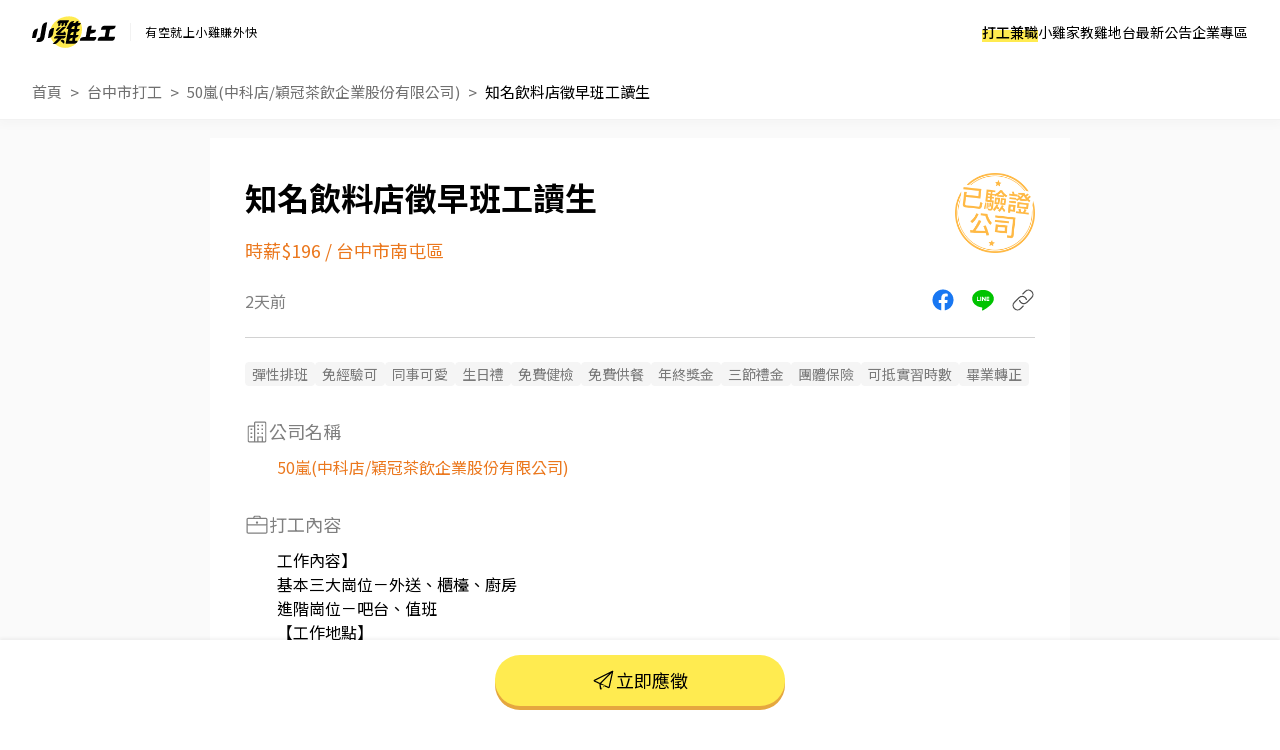

--- FILE ---
content_type: text/html; charset=UTF-8
request_url: https://www.chickpt.com.tw/job-QJlmXj26L5XZ
body_size: 18001
content:
<!DOCTYPE html>
<html lang="zh-Hant-TW">
    <head>
        <title>知名飲料店徵早班工讀生 - 50嵐(中科店/穎冠茶飲企業股份有限公司) - 台中市打工職缺 | 小雞上工</title>
        <meta name="author" content="數字科技股份有限公司" />
        <meta name="copyright" content="數字科技股份有限公司" />
        <meta name="keywords" content="知名飲料店徵早班工讀生、50嵐(中科店/穎冠茶飲企業股份有限公司)、台中市打工、門市打工" />
        <meta name="description" content="工作內容】基本三大崗位－外送、櫃檯、廚房進階崗位－吧台、值班【工作地點】50嵐 大墩二店【工作時間】排班制，基本時數4～8小時上班時間面議，可配合課表排班【徵求條件】持有機車駕照【加分條件】寒暑假、假日可配合排班者佳願意認真、努力學習請認真評估考慮後再應徵唷【薪資待遇】【公司福利】勞、健保、勞退、三節獎金、生日禮金、油資津貼、打烊津貼、特休代金公開透明的升遷制度、完整的教育訓練員工旅遊、公司尾牙、抽獎、店聚等各種福利！ - 50嵐(中科店/穎冠茶飲企業股份有限公司) | 到小雞上工看更多台中市打工" />
        <meta name="viewport" content="width=device-width, initial-scale=1" />
        <meta name="apple-mobile-web-app-capable" content="yes" />
        <meta name="apple-mobile-web-app-status-bar-style" content="black" />
        <meta name="format-detection" content="telephone=no" />
        <meta property="og:type" content="website" />
        <meta property="og:title" content="知名飲料店徵早班工讀生 - 50嵐(中科店/穎冠茶飲企業股份有限公司) - 台中市打工職缺 | 小雞上工" />
        <meta property="og:description" content="工作內容】基本三大崗位－外送、櫃檯、廚房進階崗位－吧台、值班【工作地點】50嵐 大墩二店【工作時間】排班制，基本時數4～8小時上班時間面議，可配合課表排班【徵求條件】持有機車駕照【加分條件】寒暑假、假日可配合排班者佳願意認真、努力學習請認真評估考慮後再應徵唷【薪資待遇】【公司福利】勞、健保、勞退、三節獎金、生日禮金、油資津貼、打烊津貼、特休代金公開透明的升遷制度、完整的教育訓練員工旅遊、公司尾牙、抽獎、店聚等各種福利！ - 50嵐(中科店/穎冠茶飲企業股份有限公司) | 到小雞上工看更多台中市打工"/>
        <meta property="og:image" content="https://www.chickpt.com.tw/img/news/2025_chickpt_og.png?v=20250714" />
        <meta property="og:url" content="https://www.chickpt.com.tw/job-QJlmXj26L5XZ" />
        <meta http-equiv="Content-Type" content="text/html; charset=UTF-8" />
        <meta http-equiv="content-language" content="zh-tw" />
        <meta http-equiv="expires" content="-1" />
        <meta http-equiv="X-UA-Compatible" content="IE=edge,chrome=1" />
        <meta http-equiv="last-modified" content="Sat, 17 Jan 2026 18:20:44 GMT" />
        <meta itemprop="og:title" content="知名飲料店徵早班工讀生 - 50嵐(中科店/穎冠茶飲企業股份有限公司) - 台中市打工職缺 | 小雞上工" />
        <meta itemprop="og:description" content="工作內容】基本三大崗位－外送、櫃檯、廚房進階崗位－吧台、值班【工作地點】50嵐 大墩二店【工作時間】排班制，基本時數4～8小時上班時間面議，可配合課表排班【徵求條件】持有機車駕照【加分條件】寒暑假、假日可配合排班者佳願意認真、努力學習請認真評估考慮後再應徵唷【薪資待遇】【公司福利】勞、健保、勞退、三節獎金、生日禮金、油資津貼、打烊津貼、特休代金公開透明的升遷制度、完整的教育訓練員工旅遊、公司尾牙、抽獎、店聚等各種福利！ - 50嵐(中科店/穎冠茶飲企業股份有限公司) | 到小雞上工看更多台中市打工" />
        <meta itemprop="og:image" content="https://www.chickpt.com.tw/img/news/2025_chickpt_og.png?v=20250714" />
        <meta name="csrf-token" content="VYYChHYFjLs5fXXLdDmczprioJYihLUCKbWAuJMx" />

        <!-- Favicon and touch icons -->
        <link class="favicon-ref" rel="icon" type="image/x-icon" href="https://www.chickpt.com.tw/img/brand/favicon.svg" />
        <link class="favicon-ref" rel="shortcut icon" type="image/x-icon" href="https://www.chickpt.com.tw/img/brand/favicon.svg" />
        <link class="favicon-ref" rel="bookmark" type="image/x-icon" href="https://www.chickpt.com.tw/img/brand/favicon.svg" />

        <!-- Favicon for Chrome -->
        <link rel="icon" type="image/png" sizes="192x192" href="https://www.chickpt.com.tw/apple-touch-icon-192x192.png" />

        <!-- Favicon for Safari Web Clips -->
        <link rel="apple-touch-icon" href="https://www.chickpt.com.tw/apple-touch-icon-57x57.png" />
        <link rel='apple-touch-icon' sizes="76x76" href="https://www.chickpt.com.tw/apple-touch-icon-76x76.png" />
        <link rel='apple-touch-icon' sizes="114x114" href="https://www.chickpt.com.tw/apple-touch-icon-114x114.png" />
        <link rel='apple-touch-icon' sizes="120x120" href="https://www.chickpt.com.tw/apple-touch-icon-120x120.png" />
        <link rel='apple-touch-icon' sizes="144x144" href="https://www.chickpt.com.tw/apple-touch-icon-144x144.png" />
        <link rel='apple-touch-icon' sizes="152x152" href="https://www.chickpt.com.tw/apple-touch-icon-152x152.png" />

        
        <link rel="preconnect" href="https://fonts.googleapis.com">
        <link rel="preconnect" href="https://fonts.gstatic.com" crossorigin>
        <link href="https://fonts.googleapis.com/css2?family=Noto+Sans+TC:wght@100..900&display=swap" rel="stylesheet">

        <link href="https://www.chickpt.com.tw/build/css/header.css?id=35e74e3a77c0376f02a3" rel="stylesheet" type="text/css" /> 
        
        <!-- Favicon for Win10 Edge -->
        <meta name="msapplication-TileImage" content="https://www.chickpt.com.tw/apple-touch-icon-144x144.png" />
        <meta name="msapplication-TileColor" content="#ffffff">

        <!-- Thumbnail for Google Search> -->
        <meta name="thumbnail" content="https://www.chickpt.com.tw/img/public/thumbnail.png" />
        
        <!-- facebook app -->
        <meta property="fb:app_id" content="155607801887060" />
        
<link href="https://www.chickpt.com.tw/css/tobi-lightbox/tobi.css" rel="stylesheet" type="text/css" />
<link href="https://www.chickpt.com.tw/css/swiper/swiper.min.css" rel="stylesheet" type="text/css" />
<link href="https://www.chickpt.com.tw/build/css/job-detail.css?id=a2046205e0c33d5f1a88" rel="stylesheet" type="text/css"/>
<link href="https://www.chickpt.com.tw/build/css/breadcrumb.css?id=e2b7bc59108f12ab25b3" rel="stylesheet" type="text/css"/>
        <!-- Google Tag Manager -->
<script>
    </script>

    <script type="module" defer>(function(w,d,s,l,i){w[l]=w[l]||[];w[l].push({'gtm.start':
        new Date().getTime(),event:'gtm.js'});var f=d.getElementsByTagName(s)[0],
        j=d.createElement(s),dl=l!='dataLayer'?'&l='+l:'';j.async=true;j.src=
        'https://www.googletagmanager.com/gtm.js?id='+i+dl;f.parentNode.insertBefore(j,f);
        })(window,document,'script','dataLayer','GTM-TGHZCGS');
    </script>
    <!-- End Google Tag Manager -->
    </head>

    <body id="js-body-control" class="wrap-body">
        <!-- Google Tag Manager (noscript) -->
    <noscript>
        <iframe
          src="https://www.googletagmanager.com/ns.html?id=GTM-TGHZCGS"
          height="0"
          width="0"
          style="display:none; visibility:hidden"
          loading="lazy"
         >
        </iframe>
    </noscript>
<!-- End Google Tag Manager (noscript) -->
        <!--[if lte IE 9]>
        <div id="np-browser">
            <div class="np-text-box">
                <p class="np-browser-title">WOW～發現上古原始人！</p>
                <p class="np-browser-title">我們不再支援 IE9 及 IE9 以下的瀏覽器囉！</p>
                <div class="np-browser-text-box">
                    <p class="np-browser-text">小雞團隊建議升級你的 Window 系統或是使用</p>
                    <p class="np-browser-text"><a href="https://www.google.com.tw/chrome/browser/desktop/index.html" >Google Chrome</a> 、 <a href="https://www.mozilla.org/zh-TW/firefox/new/">Firefox</a> 以取得最佳、最快的瀏覽效果！</p>
                    <p class="np-browser-text">祝你愉快 ＾＿＾</p>
                </div>
            </div>
        </div>
        <![endif]-->
        
        <!-- HEADER -->
        <header
  id="global-header"
  class="header"
  data-auth-check="0"
  data-webview="0"
  data-is-excluded-path="0"
>
    <div
    id="app-download-banner"
    class="app-download-banner"
  >
    <div
      class="app-download-banner__wrapper"
      title="下載 App Store"
    >
      <i class="banner-close-button"></i>
      <i class="chick-pt-logo"></i>
      <p>更完整的功能，請下載 APP</p>
      <a href="https://app.chickpt.com.tw/deeplink?pctp=&amp;target_page=5&amp;user_mode=2">打開 APP</a>
    </div>
  </div>
  
  <div class="header__wrapper">
    <div class="header__logo">
  <a
    class="header__logo-link header__logo-link--brand"
    href="https://www.chickpt.com.tw"
    title="小雞上工"
  >
    <h3 class="header__logo-title" title="小雞上工">
      小雞上工
    </h3>
  </a>
  
  <p class="header__logo-link header__logo-link--subtitle">
    有空就上小雞賺外快
  </p>
</div>
    
    <nav id="js-menu-wrap" class="navigation">
  

  
  <ol class="navigation__list">
        <li
      id="pc-part-time-jobs"
      class="navigation__desktop-item"
    >
            <a
        href="https://www.chickpt.com.tw"
        class="navigation__desktop-link"
        target="_self"
      >
        打工兼職
      </a>
          </li>
        <li
      id="pc-tutor-introduce"
      class="navigation__desktop-item"
    >
            <a
        href="https://www.chickpt.com.tw/tutor_introduce"
        class="navigation__desktop-link"
        target="_self"
      >
        小雞家教
      </a>
          </li>
        <li
      id="pc-social-platform"
      class="navigation__desktop-item"
    >
            <a
        href="https://www.chickpt.com.tw/social"
        class="navigation__desktop-link"
        target="_self"
      >
        雞地台
      </a>
          </li>
        <li
      id="pc-news"
      class="navigation__desktop-item"
    >
            <a
        href="https://www.chickpt.com.tw/news"
        class="navigation__desktop-link"
        target="_self"
      >
        最新公告
      </a>
          </li>
        <li
      id="pc-corporate-area"
      class="navigation__desktop-item"
    >
            <a
        href="https://www.chickpt.com.tw/manager/job/list"
        class="navigation__desktop-link"
        target="_self"
      >
        企業專區
      </a>
          </li>
    
        <li
      id="m-part-time-jobs"
      class="navigation__mobile-item"
    >
            <a
        href="https://www.chickpt.com.tw"
        class="navigation__mobile-link"
        target="_self"
      >
        打工兼職
      </a>
      
          </li>
        <li
      id="m-tutor-introduce"
      class="navigation__mobile-item"
    >
            <a
        href="https://www.chickpt.com.tw/tutor_introduce"
        class="navigation__mobile-link"
        target="_self"
      >
        小雞家教
      </a>
      
          </li>
        <li
      id="m-social-platform"
      class="navigation__mobile-item"
    >
            <a
        href="https://www.chickpt.com.tw/social"
        class="navigation__mobile-link"
        target="_self"
      >
        雞地台
      </a>
      
          </li>
        <li
      id="m-news"
      class="navigation__mobile-item"
    >
            <a
        href="https://www.chickpt.com.tw/news"
        class="navigation__mobile-link"
        target="_self"
      >
        最新公告
      </a>
      
          </li>
    
    <ol class="navigation__sub-list">
      <li class="navigation__sub-list-mobile-item">
        <a
          href="https://www.chickpt.com.tw"
          class="navigation__sub-list-mobile-link back-to-home"
          title=""
          target="_self"
        >
          回到首頁
        </a>
      </li>
      <li class="navigation__sub-list-mobile-item">
        <a
          href="https://www.chickpt.com.tw/login"
          class="navigation__sub-list-mobile-link  login "
          title=""
          target="_self"
        >
          企業登入
        </a>
      </li>
    </ol>
  </ol>
</nav>

<div id="header-menu" class="header-menu-wrap is-flex flex-align-center">
  <button id="jsMenuButton" class="btn-default menu-button is-flex flex-align-center flex-center is-tra" type="button">
    <span class="top is-tra"></span>
    <span class="middle is-tra"></span>
    <span class="bottom is-tra"></span>
  </button>
</div>    
      </div>

  </header>

<div class="open_app_popup" id="js-open_app_popup">
  <div class="wrap">
    <img class="icon" src="https://www.chickpt.com.tw/img/icon/img_Popup_Chick.svg" alt="小雞拿手機圖案">
    <p>打開 APP 才能前往頁面喔！</p>
    <div class="qrcode">
      <img class="qrcode" src="https://quickchart.io/chart?cht=qr&chl=http%3A%2F%2Fwww.chickpt.com.tw%2F159&chs=200x200" alt="小雞上工APP QRCode">
    </div>
  </div>
</div>

<div id="coupon-pop-up"></div>        <!-- /HEADER -->
        
        <div class="container" id="app">    
            <!-- MAIN -->
            <main class="wrap-main ">
                                                 
    
    
    
            <a href="https://www.instagram.com/p/DTHIwkaEhft/?img_index=1" class="gtm_inside_ad" data-ad_id="1097" target="_blank">
            <img class="breakfast" src="https://photo.518.com.tw/ad_material/202601/1767936771.jpg" alt="">
        </a>
    
    
    <div class="fixed-container">
        <div id="jsMenuWrap" class="fixed-container-highest fixed-header full-vision vision-center ">
            <div class="button-wrap">
                <div class="button-area">
                    <a href="https://www.chickpt.com.tw" class="btn-default is-theme is-larger is-tra" title="打工兼職">打工兼職</a>
                </div>
                <div class="button-area">
                    <a href="https://www.chickpt.com.tw/tutor_introduce" class="btn-default is-theme is-larger is-tra" title="小雞家教">小雞家教</a>
                </div>
                <div class="button-area">
                    <a href="https://www.chickpt.com.tw/social" class="btn-default is-theme is-larger is-tra" title="雞地台">雞地台</a>
                </div>
                <div class="button-area">
                    <a href="https://www.chickpt.com.tw/news" class="btn-default is-theme is-larger is-tra" title="最新公告">最新公告</a>
                </div>
                <div class="button-area">
                    <a href="https://www.chickpt.com.tw/job_ad_advertisement" class="btn-default is-theme is-larger is-tra" title="購買置頂廣告">購買置頂廣告</a>
                </div>
            </div>
        </div>      

        <div id="fixed-message" class="fixed-message">
            <figure class="js-message-close">close</figure>

            <p class="title js-message-title"></p>
            <p class="text js-message-content"></p>

            <div class="btn_wrap js-message-btn-group">
                <button class="button button-certain js-message-btn-certain">我知道了</button>
                <button class="button button-cancel js-message-btn-cancel">取消</button>
            </div>
        </div>
    </div>

    <section class="breadcrumb">
        <nav class="wrap-breadcrumb">
            <ol id="breadcrumb">
                <li class="is-flex flex-align-center flex-start breadcrumb-item">
                    <a href="/">首頁</a>
                </li>
                <li class="is-flex flex-align-center flex-start breadcrumb-item">
                    <a id="js-breadcurmb-area" data-area="" href="/?area=Taichung">台中市打工</a>
                </li>
                                <li class="is-flex flex-align-center flex-start breadcrumb-item">
                    <a id="js-breadcurmb-area" data-area="" href="/company/VK8m2x99y5wo">50嵐(中科店/穎冠茶飲企業股份有限公司)</a>
                </li>
                                <li class="is-flex flex-align-center flex-start breadcrumb-item title">
                    <a id="js-breadcurmb-job_name">知名飲料店徵早班工讀生</a>
                </li>
            </ol>
        </nav>
    </section>

    <hgroup>
        <div class="wrap-key-point">
            <div class="job_info_header">
                <div class="job_info_header_item">
                    <h1 id="job-h1-title">
                        知名飲料店徵早班工讀生
                    </h1>

                    <div class="job_salary_address-block">
                        <h2>時薪$196</h2>
            
                                                                            &nbsp<span class="slash">/</span>&nbsp
                            <h2>台中市南屯區</h2>
                                            </div>
                </div>

                
                                    <div class="obj obj-passed_stamp"></div>
                            </div>

            <div class="job_info_container">
                <span class="created_at">2天前</span>

                <ul class="job_info_share" id="app">
                    <li><a href="javascript:;" class="job_info_share_fb" onclick="sendtofb('https://www.chickpt.com.tw/dl?tp=4&amp;um=1&amp;ti=QJlmXj26L5XZ&amp;e=share_job')"></a></li>
                    <li><a href="javascript:;" class="job_info_share_line"onclick="sendtoline('https://www.chickpt.com.tw/dl?tp=4&amp;um=1&amp;ti=QJlmXj26L5XZ&amp;e=share_job','欸～我發現了一筆「知名飲料店徵早班工讀生」打工！有興趣的話快來試試，感覺很適合你\n')"></a></li>
                    <li><a href="https://www.chickpt.com.tw/dl?tp=4&amp;um=1&amp;ti=QJlmXj26L5XZ&amp;e=share_job" id="js_job_share_link"  class="job_info_share_paperlink" onclick="clipboardCopy(event)"></a></li>
                </ul>
            </div>
            
            
            <hr class="show-mobile">
            <hr class="display-control show-pc">

            <div class="obj-passed_phone"></div>
        </div>
    </hgroup>

    <article id="job-article" class="job-content" data-job_status="1">
        <div class="wrap-job-content">
            
                        <section class="jobTrait">
                <div class="wrap-content">
                    <ul class="jobTrait-content">
                                                <li class="item pt-tag pt-tag--gray-filled pt-tag--gray-filled-bigger">彈性排班</li>
                                                <li class="item pt-tag pt-tag--gray-filled pt-tag--gray-filled-bigger">免經驗可</li>
                                                <li class="item pt-tag pt-tag--gray-filled pt-tag--gray-filled-bigger">同事可愛</li>
                                                <li class="item pt-tag pt-tag--gray-filled pt-tag--gray-filled-bigger">生日禮</li>
                                                <li class="item pt-tag pt-tag--gray-filled pt-tag--gray-filled-bigger">免費健檢</li>
                                                <li class="item pt-tag pt-tag--gray-filled pt-tag--gray-filled-bigger">免費供餐</li>
                                                <li class="item pt-tag pt-tag--gray-filled pt-tag--gray-filled-bigger">年終獎金</li>
                                                <li class="item pt-tag pt-tag--gray-filled pt-tag--gray-filled-bigger">三節禮金</li>
                                                <li class="item pt-tag pt-tag--gray-filled pt-tag--gray-filled-bigger">團體保險</li>
                                                <li class="item pt-tag pt-tag--gray-filled pt-tag--gray-filled-bigger">可抵實習時數</li>
                                                <li class="item pt-tag pt-tag--gray-filled pt-tag--gray-filled-bigger">畢業轉正</li>
                                            </ul>
                </div>
            </section>
            
            
                        <section class="job-company text-padding-right-side">
                <div class="job-company-wrapper">
                    <p class="sub-title">
                        <i class="icon icon-building show-pc"></i>
                        公司名稱
                    </p>
                    
                    <a href="/company/VK8m2x99y5wo" target="_blank">
                        50嵐(中科店/穎冠茶飲企業股份有限公司)
                    </a>

                                    </div>
            </section>
            
            
            
            <section class="job-content">
                <div class="wrap-content">
                    
                    <p class="sub-title">
                                                <!-- 職缺與任務內容icon -->
                        <i class="icon icon-work "></i>
                                                打工內容
                        <!-- 打工內容 -->
                    </p>
                    <ul class="content-list">
                                                <li js-date="content-row">工作內容】</li>
                                                <li js-date="content-row">基本三大崗位－外送、櫃檯、廚房</li>
                                                <li js-date="content-row">進階崗位－吧台、值班</li>
                                                <li js-date="content-row"></li>
                                                <li js-date="content-row">【工作地點】</li>
                                                <li js-date="content-row">50嵐 大墩二店</li>
                                                <li js-date="content-row"></li>
                                                <li js-date="content-row">【工作時間】</li>
                                                <li js-date="content-row">排班制，基本時數4～8小時</li>
                                                <li js-date="content-row">上班時間面議，可配合課表排班</li>
                                                <li js-date="content-row"></li>
                                                <li js-date="content-row">【徵求條件】</li>
                                                <li js-date="content-row">持有機車駕照</li>
                                                <li js-date="content-row"></li>
                                                <li js-date="content-row">【加分條件】</li>
                                                <li js-date="content-row">寒暑假、假日可配合排班者佳</li>
                                                <li js-date="content-row">願意認真、努力學習</li>
                                                <li js-date="content-row">請認真評估考慮後再應徵唷</li>
                                                <li js-date="content-row"></li>
                                                <li js-date="content-row">【薪資待遇】</li>
                                                <li js-date="content-row"></li>
                                                <li js-date="content-row"></li>
                                                <li js-date="content-row">【公司福利】</li>
                                                <li js-date="content-row">勞、健保、勞退、三節獎金、生日禮金、油資津貼、打烊津貼、特休代金</li>
                                                <li js-date="content-row">公開透明的升遷制度、完整的教育訓練</li>
                                                <li js-date="content-row">員工旅遊、公司尾牙、抽獎、店聚等各種福利！</li>
                                            </ul>
                </div>
            </section>

            
            <section class="job-address">
                <div class="wrap-content">
                    <p class="sub-title">
                        <i class="icon icon-location"></i>
                        打工地點
                        <!-- 打工地點 -->
                    </p>
                    
                    
                                        <p class="text-content">台中市南屯區大墩路803號</p>
                                        
                                        <div id="map" class="map">
                        <iframe title="打工地點" width='100%' height='275' frameborder='0' scrolling='no' marginheight='0' marginwidth='0' src='https://www.google.com/maps/embed/v1/place?key=AIzaSyB1EQyYSN6Mdw37EKKzkBiY2K0mxBaInhg&q=台中市南屯區 台中市南屯區大墩路803號'></iframe>
                    </div>
                                    </div>
            </section>

            <hr class="divider">

                        
            <section class="payTypes">
                <div class="wrap-content">
                    <p class="sub-title">
                        <i class="icon icon-job-pay"></i>
                        支薪方式
                    </p>
                    <p class="text-content">匯款</p>
                </div>
            </section>

            
            <section class="payTypes">
                <div class="wrap-content">
                    <p class="sub-title">
                        <i class="icon icon-date"></i>
                        支薪日
                    </p>
                    <p class="text-content">每月十日</p>
                </div>    
            </section>

            <hr class="divider-1">
            
            
            
            <section class="job-work_time">
                <div class="wrap-content">
                    <p class="sub-title">
                        <i class="icon icon-clock"></i>
                        打工時間
                        <!-- 打工時間 -->
                    </p>
                    <p class="text-content">
                         早班：08：00~18：00
                        <br>  中班：12：00~20：00
                        <br>   #假日打工  #長期兼職
                        <br>                     </p>
                </div>
            </section>

            
            <section class="job-require_num">
                <div class="wrap-content">
                    <p class="sub-title">
                        <i class="icon icon-person"></i>
                        需求人數
                    </p>
                    <p class="text-content">3人</p>
                </div>
            </section>

            
            
            
             

            
            <hr class="divider-2">

            
            <div class="job" id="js-job">
                <p class="sub-title">
                    <i class="icon icon-work"></i>
                                        相似打工
                                    </p>

                                    
                <ul class="job_wrap">
                                        <li class="job_wrap_item">
                        <a href="/job-k6z0rLg9l1pW" target="_blank">
                            <div class="job_wrap_item_name">
                                <h3 class="job_name">👍 (時薪205-245元!)【南屯店】★ 兼職內場廚助｜彈性排班｜無經驗可｜復職同仁、寒暑假打工</h3>
                                <span class="job_time">10小時前</span>
                            </div>

                            <div class="job_wrap_item_info">
                                <span class="job_wrap_item_info_salary">時薪$205 ~ $245</span>
                                <p class="job_wrap_item_info_region">台中市南屯區</p>
                            </div>
                            
                            <p class="job_wrap_item_content" style="display:-webkit-box;">
                                上班時間：
早班：10:45~14:15
晚班：16:30~21:00
假日班：10:30~14:30；16:30~20:30，
中間休息二~三小時
(上、下班時間視各分店營運狀況微調)

💰薪資福利💰
單崗位考核通過:
等級3(平日) +3元 / 小時
等級4(假日) +7元 / 小時
全崗位通過最高 +40元 / 小時

職務說明：
1.見習起薪：197元/小時
2.每週排班至少須能配合超過15小時。
3.每週六、日或連續假期至少能配合排班一日。
3.休假須與現場配合排班與協調。
4.通過崗位考核時薪調整
5.見習期最長為90小時，經主管評估不適任者，將不留任。

工作崗位：
備料：餐點備製、材料備製、出餐。
三台：煎烤炸物餐點製作、肉品食材處理及擺盤、小菜食材處裡、出餐。
丼飯：丼飯餐點處理及擺盤、配料食材處裡、出餐。
炸牛排：炸牛排餐點處理及擺盤、牛肉處理、出餐。

福利制度：
1.上班供餐
2.員工&amp;親友用餐優惠
3.崗位加給
                            </p>
                        </a>
                    </li>
                                        <li class="job_wrap_item">
                        <a href="/job-G7e5ZN7ja5qX" target="_blank">
                            <div class="job_wrap_item_name">
                                <h3 class="job_name">👍 食鮮森鐵板燒 晚班、假日計時人員</h3>
                                <span class="job_time">10小時前</span>
                            </div>

                            <div class="job_wrap_item_info">
                                <span class="job_wrap_item_info_salary">時薪$196 ~ $210</span>
                                <p class="job_wrap_item_info_region">台中市西屯區</p>
                            </div>
                            
                            <p class="job_wrap_item_content" style="display:-webkit-box;">
                                【⼯作內容】
1. 引導客⼈帶位、用餐結束整潔服務。
2.支援餐具保養清潔等相關⼯作。
3.備料食材工作。
‼️0經驗 訓練期間均有專業人員帶訓！不用害怕該如何應對工作
‼️兼職打工彈性排班

在熱騰騰的鐵板前，我們專注每一道料理，
用穩定的節奏，做好每一份顧客的期待。
料理、擺盤、出餐，節奏明快卻不失細節，
同時維持料理台的整潔與工作區的衛生安全。

我們在尋找您❤️
對料理有熱忱、對鐵板有興趣的人
喜歡與人互動，具備良好溝通與服務態度
能快速學習、在忙碌時依然保持冷靜
願意與團隊配合，重視合作與現場默契
注重整潔衛生，有責任感與職人精神
                            </p>
                        </a>
                    </li>
                                        <li class="job_wrap_item">
                        <a href="/job-DoVmkJzJp0XL" target="_blank">
                            <div class="job_wrap_item_name">
                                <h3 class="job_name">👍 每週六日與國定假日中午外送</h3>
                                <span class="job_time">10小時前</span>
                            </div>

                            <div class="job_wrap_item_info">
                                <span class="job_wrap_item_info_salary">時薪$250 ~ $400</span>
                                <p class="job_wrap_item_info_region">台中市西屯區</p>
                            </div>
                            
                            <p class="job_wrap_item_content" style="display:-webkit-box;">
                                每週六日11:00-12:30為外送送餐時段，以每一訂單距離與數量規則計算運費，保證最低時薪250元/小時，單多可達600元/小時
                            </p>
                        </a>
                    </li>
                                        <li class="job_wrap_item">
                        <a href="/job-Ma60da44Gm7A" target="_blank">
                            <div class="job_wrap_item_name">
                                <h3 class="job_name">森釧鍋物 長期早班外場/內場計時人員(時薪196-210）</h3>
                                <span class="job_time">2週前</span>
                            </div>

                            <div class="job_wrap_item_info">
                                <span class="job_wrap_item_info_salary">時薪$196 ~ $210</span>
                                <p class="job_wrap_item_info_region">台中市霧峰區</p>
                            </div>
                            
                            <p class="job_wrap_item_content" style="display:-webkit-box;">
                                內場及外場都有缺唷!

▲外場工作內容說明 -
顧客接待禮儀、說明及帶位、菜單介紹、點餐及送餐桌邊服務、櫃檯結帳系統操作、環境維護等。 
▲內場工作內容說明 -
食材準備(完整SOP餐點製作標準流程)、出餐區的出餐流程、切肉機的運用、須具備基礎刀工，利於備料及海鮮出餐、環境清潔與衛生維護、洗碗作業等。 
 
(新訓人員皆由現場專業人員帶領,完整教育訓練及手冊,歡迎您加入大家庭，我們重視溫馨歡樂的職場環境。) 
 

【福利津貼】 
⊚享勞/健保/團體保險
⊚提供員工餐飲及用餐折扣 
⊚每年免費健檢(年資期滿一年以上即可)
⊚員工獎懲制度完善
⊚營業額達標激勵獎金

▲未來展望及長遠規劃 
 
公司創立以來，即以新鮮上等食材入鍋，獲得顧客滿意為服務宗旨，以發揮工作夥伴間的團隊精神為職守原則，期以親切、真誠的服務給顧客最優質的海鮮鍋物。
搭配明亮的光線及寬敞的包廂式用餐環境，外觀簡單大方，搭配暖色系的原木裝潢，傳達「火鍋不僅只是火鍋，而是一種品嚐幸福的享受」。
我們一路秉持著對消費者的一貫承諾，用真誠執著的態度，製作出最合您胃口的鍋物內容，使用每日港口直送海鮮，上等嚴選肉品，用心優選各項最新鮮上等蔬菜，以最貼近消費者需求的服務，期望並努力去達到消費者心目中的『火鍋界第一品牌』。
     歡迎正在尋找渴望展現自我、實現夢想的夥伴加入，跟隨公司的腳步成為優秀管理者，有您的共同努力，我們一起更好。
                            </p>
                        </a>
                    </li>
                                        <li class="job_wrap_item">
                        <a href="/job-Qjnmz9VrX0p9" target="_blank">
                            <div class="job_wrap_item_name">
                                <h3 class="job_name">新店開幕-黃燜雞🔥兼職工讀生彈性排班</h3>
                                <span class="job_time">1週前</span>
                            </div>

                            <div class="job_wrap_item_info">
                                <span class="job_wrap_item_info_salary">時薪$196</span>
                                <p class="job_wrap_item_info_region">台中市西屯區</p>
                            </div>
                            
                            <p class="job_wrap_item_content" style="display:-webkit-box;">
                                餐飲外場：
．負責為顧客帶位、安排座位、倒水。
．將菜單遞給顧客、解決顧客提出之疑問，並給予餐點上的建議。
．後續將顧客點餐訊息通知廚房做餐，或可進行簡易餐飲之料理，如：配餐或調配飲料等。
．於顧客用餐完畢後，負責收拾碗盤與清理環境。
．並負責結帳、收銀等工作。
餐飲內場：
．擔任廚師的助手，處理烹飪前與烹飪中之準備工作與其他餐廳相關事務。
．負責洗、剝、削、切各種食材。
．負責清理工作環境、設備和餐具
．準備不同餐點所需要的食材。
．協助測量食材的容量與重量。
．負責擺盤、打包外帶服務。
                            </p>
                        </a>
                    </li>
                                        <li class="job_wrap_item">
                        <a href="/job-VK8m27eLy1wo" target="_blank">
                            <div class="job_wrap_item_name">
                                <h3 class="job_name">長期晚班及假日工讀生</h3>
                                <span class="job_time">1天前</span>
                            </div>

                            <div class="job_wrap_item_info">
                                <span class="job_wrap_item_info_salary">時薪$196 ~ $200</span>
                                <p class="job_wrap_item_info_region">台中市北屯區</p>
                            </div>
                            
                            <p class="job_wrap_item_content" style="display:-webkit-box;">
                                外場：
．負責為顧客帶位、安排座位
．將菜單遞給顧客、解決顧客提出之疑問，並給予餐點上的建議。
．後續將顧客點餐訊息通知廚房做餐，或可進行簡易餐飲之料理，
．於顧客用餐完畢後，負責收拾碗盤與清理環境。
．並負責結帳、收銀等工作。
內場：
．擔任廚師的助手，處理烹飪前與烹飪中之準備工作與其他餐廳相關事務。
．負責清理工作環境、設備和餐具。
．準備不同餐點所需要的食材。
．協助測量食材的容量與重量。
．負責擺盤、打包外帶服務。
需求人數：不限
                            </p>
                        </a>
                    </li>
                                        <li class="job_wrap_item">
                        <a href="/job-6y71vBJW61nw" target="_blank">
                            <div class="job_wrap_item_name">
                                <h3 class="job_name">全家惠文店 早班、大夜班長期人員（無經驗可、歡迎二度就業</h3>
                                <span class="job_time">3天前</span>
                            </div>

                            <div class="job_wrap_item_info">
                                <span class="job_wrap_item_info_salary">時薪$196 ~ $210</span>
                                <p class="job_wrap_item_info_region">台中市南屯區</p>
                            </div>
                            
                            <p class="job_wrap_item_content" style="display:-webkit-box;">
                                長期 早班人員 7-15

長期  晚班人員 16-23/17-23、17-22/16-21
（👆學生課表時間有些許差異可調整）

長期 大夜人員 23-7

1. 商品上架陳列

2.商品排面整理

3.賣場環境管理及清潔

4.顧客服務、具有服務熱忱

5.店長、副店長臨時交辦事項

👉提供穩定時數、穩定🉑轉正

👉有無經驗均可；有意願受栽培

👉 🉑配合長期再投履歷。
                            </p>
                        </a>
                    </li>
                                        <li class="job_wrap_item">
                        <a href="/job-K3N0OwyGW0rb" target="_blank">
                            <div class="job_wrap_item_name">
                                <h3 class="job_name">💰高時薪!!🦐蝦皮【南屯春安 - 智取店】✨#兼職 #蝦皮</h3>
                                <span class="job_time">4天前</span>
                            </div>

                            <div class="job_wrap_item_info">
                                <span class="job_wrap_item_info_salary">時薪$204 ~ $224</span>
                                <p class="job_wrap_item_info_region">台中市南屯區</p>
                            </div>
                            
                            <p class="job_wrap_item_content" style="display:-webkit-box;">
                                🦐歡迎無經驗者！誠徵蝦皮店員🦐
.
【智取店門市工作內容】
1. 包裹收寄、搬運、盤點、理貨、上架等
2. 維持門市作業區環境、清潔維護作業
3. 智取店為無人商店，有跑點需求(少數區域除外)
兼職人員每日工作門店會分在3-6間門市排班~
4. 須配合蝦皮店到店工作內容調整
5. 偶爾須配合鄰近有人店門市支援
.
【早班兼職】07:00-12:00
(早班彈性7:00-8:30間可到班~~ 下班時間也彈性延後)
-
【午班兼職】15:00-19:00
-
【晚班兼職】17:30~18:30 至 22:30
✨以上需要選擇一個時段上
.
【薪資計算】
💰早班時薪$196+$津貼=$204
/
💰晚班時薪$196+$津貼=$224
.
▶發薪日為隔月15日匯款
▶只能薪轉本人帳戶，無法領現
▶提供完整線上或實體教育訓練及實體店面實習考核，皆有計薪
.
【休假制度】
排休制，兼職約一周排4-5天(依照門市與個人可配合時段)
.
📢快速應徵｜加賴 ID：@969playo
或來電預約：02-66362428(分機230)
                            </p>
                        </a>
                    </li>
                                        <li class="job_wrap_item">
                        <a href="/job-qr3mAeR3Am7P" target="_blank">
                            <div class="job_wrap_item_name">
                                <h3 class="job_name">【台中旗艦門市】2026春節 兼職、短期計時人員(期間：115/1/16~2/22）</h3>
                                <span class="job_time">3天前</span>
                            </div>

                            <div class="job_wrap_item_info">
                                <span class="job_wrap_item_info_salary">時薪$200</span>
                                <p class="job_wrap_item_info_region">台中市南屯區</p>
                            </div>
                            
                            <p class="job_wrap_item_content" style="display:-webkit-box;">
                                六月初一追尋～
創新（創意＋即戰力）
舞台（擁抱變化、團隊協作、正向思考學習，享受工作帶來的挑戰)
品牌價值（成為國際指標伴手禮品牌）
✨擁有相同目標的你(妳)，快加入六月初一這個大家庭吧 ✨

✔️職務內容

一、銷售部份：
1.商品介紹及銷售及POS 收銀系統操作。
2.顧客接待與服務諮詢、調貨、包裝及退(換)貨處理。
3.商品包裝、陳列及公司檔期等工作。
4.維護店櫃/門市之整潔。
5.其他主管交辦事項。

二、輕食區：
1.輕食、飲品製作、包裝、出餐
2.電話接聽
3.維護環境清潔
4.其他主管交辦事項
                            </p>
                        </a>
                    </li>
                                        <li class="job_wrap_item">
                        <a href="/job-Br856dEwGm2b" target="_blank">
                            <div class="job_wrap_item_name">
                                <h3 class="job_name">全聯台中三厝 徵長期早班佳</h3>
                                <span class="job_time">5天前</span>
                            </div>

                            <div class="job_wrap_item_info">
                                <span class="job_wrap_item_info_salary">時薪$201</span>
                                <p class="job_wrap_item_info_region">台中市南屯區</p>
                            </div>
                            
                            <p class="job_wrap_item_content" style="display:-webkit-box;">
                                ．提供顧客詢問或主動提供諮商建議給顧客。
．負責擺設商品、清理櫥窗及維持營業地點之整潔及美觀。
．負責向顧客介紹商品特徵、品質與價格及示範操作方法，以協助顧客選擇。
．負責在顧客成交後之包裝、收款、交付商品、開發票或收據。
．負責在當天結束營業前，統計銷售情形、盤點貨品存量及撰寫當日業務報表。
                            </p>
                        </a>
                    </li>
                                        <li class="job_wrap_item">
                        <a href="/job-r6b0Dj46J182" target="_blank">
                            <div class="job_wrap_item_name">
                                <h3 class="job_name">【南屯】物流店到店門市人員＊時薪224＊缺額有限⭐</h3>
                                <span class="job_time">1天前</span>
                            </div>

                            <div class="job_wrap_item_info">
                                <span class="job_wrap_item_info_salary">時薪$224</span>
                                <p class="job_wrap_item_info_region">台中市南屯區</p>
                            </div>
                            
                            <p class="job_wrap_item_content" style="display:-webkit-box;">
                                快速應徵＆視訊面試，請預約：
1️⃣⭐填寫線上履歷：https://reurl.cc/mkyNml
2️⃣⭐點擊加入：https://lin.ee/qgRJdBA （ID：@nhy5896h）
＊加入後&quot;務必&quot;留言：姓名/電話/專員找趙s/應徵蝦皮(請截圖職缺)＊
⸻⸻⸻⸻⸻⸻⸻⸻
✅工作內容：
1. 包裹收寄、搬運、盤點、理貨、上架等
2. 維持門市作業區環境、清潔維護作業
3. 智取店為無人商店，有單日跑點1-5間門市
4. 須配合蝦皮店到店工作內容調整
5. 須配合鄰近有人店門市支援
✅工作時間：
早班：07:00-12:00、07:30-12:30、08:00-13:00、08:30-13:30
晚班：17:30-22:30、17:30-23:30、18:30-22:30、18:30-23:30
(彈性排班2-6小時視情況加班)
✅工作待遇：
日班時薪=$204
晚班另有獎金+20=時薪$224
✅工作地點：(可自選店點)
南屯文心 - 智取店	台中市南屯區文心南路46號1樓
南屯春安 - 智取店	台中市南屯區春安二街38號1樓
☑️需有機車&amp;駕照
☑️至少配合四個月以上
💡皆會提供完整教育訓練＋店面實習，新手也OK！💡
💡員工福利：享汽機車油資補貼、修繕補貼、推薦獎金💡
                            </p>
                        </a>
                    </li>
                                        <li class="job_wrap_item">
                        <a href="/job-bAn5Er2l80vW" target="_blank">
                            <div class="job_wrap_item_name">
                                <h3 class="job_name">🦐南屯春安❤️‍🔥蝦皮智取店🦐#早班時薪 #晚班時薪 #完整教育訓練</h3>
                                <span class="job_time">7小時前</span>
                            </div>

                            <div class="job_wrap_item_info">
                                <span class="job_wrap_item_info_salary">時薪$204 ~ $224</span>
                                <p class="job_wrap_item_info_region">台中市南屯區</p>
                            </div>
                            
                            <p class="job_wrap_item_content" style="display:-webkit-box;">
                                🦐歡迎無經驗者**歡迎二度就業🦐
.
智取店門市工作內容
1. 包裹收寄、搬運、盤點、理貨、上架等
2. 維持門市作業區環境、清潔維護作業
3. 智取店為無人商店，有跑點需求(少數區域除外)
(早班/全班)兼職人員每日工作門店會分在3-6間門市排班
(晚班)兼職人員每日工作門店會分在1-3間門市排班 (多數區域為2間以內)
4. 須配合蝦皮店到店工作內容調整
5. 偶爾須配合鄰近有人店門市支援
.
班別
🟢早班時間：07:00-12:00 🔺早班彈性7:00-8:30間可到班🔺
🟢晚班時間：18:30-22:30
▶早/晚班下班時間也麻煩彈性延後，時間都有可能會因貨物量多與少做調整
.
薪資待遇
▶早班時薪 $204/H (內含津貼)
▶晚班時薪 $224/H (內含晚班津貼，視情況延長)
▶發薪日為隔月15號
▶只能薪轉本人帳戶，無法領現
▶提供完整線上或實體教育訓練及實體店面實習考核，皆有計薪
.
休假制度
排休制 (依照門市與個人可配合時段)
.
以下需跑的店點
主要門市🔽
南屯春安 - 智取店	台中市南屯區春安二街38號1樓
跑點門市 🔽
南屯龍富 - 智取店	台中市南屯區龍富十五路88號1樓
南屯黎明二 - 智取店	台中市南屯區黎明路一段1095號1樓
南屯三和 - 智取店	台中市南屯區黎明路二段355號1樓
南屯五權西 - 智取店	台中市南屯區五權西路二段708號1樓
烏日新興 - 智取店	台中市烏日區新興路311號1樓
                            </p>
                        </a>
                    </li>
                                        <li class="job_wrap_item">
                        <a href="/job-DoVmkWnbomXL" target="_blank">
                            <div class="job_wrap_item_name">
                                <h3 class="job_name">多那之惠文門市-早班門市人員</h3>
                                <span class="job_time">3天前</span>
                            </div>

                            <div class="job_wrap_item_info">
                                <span class="job_wrap_item_info_salary">時薪$196</span>
                                <p class="job_wrap_item_info_region">台中市南屯區</p>
                            </div>
                            
                            <p class="job_wrap_item_content" style="display:-webkit-box;">
                                『工作內容』
🔸櫃檯點餐及銷售服務
🔸門市商品銷售及介紹
🔸吧台咖啡及茶飲調製
🔸門市商品包裝及陳列
🔸工作環境清潔及維護

『排班方式』
🔸每週最少排休兩天
🔸每月工作12-18天（可調整）
                            </p>
                        </a>
                    </li>
                                        <li class="job_wrap_item">
                        <a href="/job-Qjnmz7JkM1p9" target="_blank">
                            <div class="job_wrap_item_name">
                                <h3 class="job_name">🦐南屯文心💖蝦皮智取店🦐#早班時薪 #完整教育訓練</h3>
                                <span class="job_time">7小時前</span>
                            </div>

                            <div class="job_wrap_item_info">
                                <span class="job_wrap_item_info_salary">時薪$204</span>
                                <p class="job_wrap_item_info_region">台中市南屯區</p>
                            </div>
                            
                            <p class="job_wrap_item_content" style="display:-webkit-box;">
                                🦐歡迎無經驗者**歡迎二度就業🦐
.
智取店門市工作內容
1. 包裹收寄、搬運、盤點、理貨、上架等
2. 維持門市作業區環境、清潔維護作業
3. 智取店為無人商店，有跑點需求(少數區域除外)
(早班/全班)兼職人員每日工作門店會分在3-6間門市排班
(晚班)兼職人員每日工作門店會分在1-3間門市排班 (多數區域為2間以內)
4. 須配合蝦皮店到店工作內容調整
5. 偶爾須配合鄰近有人店門市支援
.
班別
🟢早班時間：07:00-12:00 🔺早班彈性7:00-8:30間可到班🔺
▶早/晚班下班時間也麻煩彈性延後，時間都有可能會因貨物量多與少做調整
.
薪資待遇
▶早班時薪 $198/H (內含津貼)
▶晚班時薪 $218/H (內含晚班額外津貼，視情況延長)
▶發薪日為隔月15號
▶只能薪轉本人帳戶，無法領現
▶提供完整線上或實體教育訓練及實體店面實習考核，皆有計薪
.
休假制度
排休制 (依照門市與個人可配合時段)
.
以下需跑的店點
主要門市🔽
南屯文心 - 智取店	台中市南屯區文心南路46號1樓
跑點門市🔽
臺灣大道 - 智取店	台中市北區臺灣大道一段630號1樓
台中三民 - 智取店	台中市南區三民西路247號1樓
南屯龍富 - 智取店	台中市南屯區龍富十五路88號1樓
南屯黎明二 - 智取店	台中市南屯區黎明路一段1095號1樓
南屯三和 - 智取店	台中市南屯區黎明路二段355號1樓
南屯五權西 - 智取店	台中市南屯區五權西路二段708號1樓
南屯同心 - 智取店	台中市南屯區大墩五街269號1樓
台中模範 - 智取店	台中市西區模範街11號1樓
台中大勇 - 智取店	台中市西區五權七街187號1樓
台中華美 - 智取店	台中市西區華美街119號1樓
                            </p>
                        </a>
                    </li>
                                        <li class="job_wrap_item">
                        <a href="/job-VK8m2rQPxmwo" target="_blank">
                            <div class="job_wrap_item_name">
                                <h3 class="job_name">捷運🚇站旁飲料店</h3>
                                <span class="job_time">2天前</span>
                            </div>

                            <div class="job_wrap_item_info">
                                <span class="job_wrap_item_info_salary">時薪$196</span>
                                <p class="job_wrap_item_info_region">台中市南屯區</p>
                            </div>
                            
                            <p class="job_wrap_item_content" style="display:-webkit-box;">
                                烹煮原物料
備品準備 調製飲品
結帳 收銀
維持門市清潔
外送服務

☑️打烊津貼💰
☑️外送油資補貼💰
☑️每日飲品免費領取🥤
☑️三節禮金+生日禮金🧧
☑️國定假日雙薪💰
☑️年假/年假代金💰
☑️勞健保+勞退
☑️不定時舉辦聚餐活動🍻

工作福利制度完善優渥👍
升遷管道透明
薪水及工作進度的多寡 
取決於自己
熱愛服務業 活潑 外向的您
歡迎您一同來加入我們這個大家
                            </p>
                        </a>
                    </li>
                                        <li class="job_wrap_item">
                        <a href="/job-QJlmXLM8zmXZ" target="_blank">
                            <div class="job_wrap_item_name">
                                <h3 class="job_name">行銷人員或門市業務</h3>
                                <span class="job_time">1天前</span>
                            </div>

                            <div class="job_wrap_item_info">
                                <span class="job_wrap_item_info_salary">時薪$200 ~ $220</span>
                                <p class="job_wrap_item_info_region">台中市南屯區</p>
                            </div>
                            
                            <p class="job_wrap_item_content" style="display:-webkit-box;">
                                目前在床寢 生活精品上 努力向上發展中🍞

最近因為高雄門市成立，台中需要人才進駐

期待，一起發光發熱。

我們是充滿積極熱忱的工作團隊！

我們一起成長茁壯，期許每個更好明天😊
                            </p>
                        </a>
                    </li>
                                        <li class="job_wrap_item">
                        <a href="/job-PE70eK4eV18v" target="_blank">
                            <div class="job_wrap_item_name">
                                <h3 class="job_name">歡迎加入飲料店🧋</h3>
                                <span class="job_time">2天前</span>
                            </div>

                            <div class="job_wrap_item_info">
                                <span class="job_wrap_item_info_salary">時薪$196</span>
                                <p class="job_wrap_item_info_region">台中市南屯區</p>
                            </div>
                            
                            <p class="job_wrap_item_content" style="display:-webkit-box;">
                                工作內容：
1.櫃臺點餐、介紹飲品
2.負責煮茶以及物料
3.飲料泡製、協助各崗位
4.掌握茶品以及物料的品質控管
5.門市清潔以及周邊環境

《無經驗可》
我們需要的人才
1.對餐飲有興趣
2.個性活潑、喜歡與人接觸、勇於挑戰新事物
3.具服務業經驗尤佳，無經驗亦可
4.態度積極認真、具有高責任心

工作時數4-8小時（可依需求彈性調整）
                            </p>
                        </a>
                    </li>
                                        <li class="job_wrap_item">
                        <a href="/job-XqY08ydj9mn8" target="_blank">
                            <div class="job_wrap_item_name">
                                <h3 class="job_name">【南屯春安 - 智取店】🦐蝦皮門市店員✨ #薪資高 #可跨店支援 #完整教育訓練</h3>
                                <span class="job_time">1天前</span>
                            </div>

                            <div class="job_wrap_item_info">
                                <span class="job_wrap_item_info_salary">時薪$204 ~ $224</span>
                                <p class="job_wrap_item_info_region">台中市南屯區</p>
                            </div>
                            
                            <p class="job_wrap_item_content" style="display:-webkit-box;">
                                🦐🦐🦐誠徵蝦皮智取店店員🦐🦐🦐
工作內容：
1.負責搬運、理貨等
2.維持門市作業區環境、清潔維護作業
3.需配合單日跑點
【提供完整教育訓練及店面實習】
＝＝＝＝＝＝＝＝＝＝＝＝＝＝＝＝＝＝＝
✨ 目前尚有職缺：早班時薪($204)、晚班時薪($224)✨
（詳細上班時間如下）
＝＝＝＝＝＝＝＝＝＝＝＝＝＝＝＝＝＝＝
早班時薪：07:00-12:00（可彈性調整&quot;上班時間&quot;最晚從08:30開始，預計排班3-5小時）
晚班時薪：18:30-22:30
(一週排班約3～4天)
                            </p>
                        </a>
                    </li>
                                        <li class="job_wrap_item">
                        <a href="/job-jJo5967JY0zw" target="_blank">
                            <div class="job_wrap_item_name">
                                <h3 class="job_name">南屯區飲料店人員🥤🥤</h3>
                                <span class="job_time">2天前</span>
                            </div>

                            <div class="job_wrap_item_info">
                                <span class="job_wrap_item_info_salary">時薪$196</span>
                                <p class="job_wrap_item_info_region">台中市南屯區</p>
                            </div>
                            
                            <p class="job_wrap_item_content" style="display:-webkit-box;">
                                烹煮原物料
備品準備 調製飲品
結帳 收銀
維持門市清潔
外送服務

☑️打烊津貼💰
☑️外送油資補貼💰
☑️每日飲品免費領取🥤
☑️三節禮金+生日禮金🧧
☑️國定假日雙薪💰
☑️年假/年假代金💰
☑️勞健保+勞退
☑️不定時舉辦聚餐活動🍻

工作福利制度完善優渥👍
升遷管道透明
薪水及工作進度的多寡 
取決於自己
熱愛服務業 活潑 外向的您
歡迎您一同來加入我們這個大家
                            </p>
                        </a>
                    </li>
                                        <li class="job_wrap_item">
                        <a href="/job-R240j2agy0nJ" target="_blank">
                            <div class="job_wrap_item_name">
                                <h3 class="job_name">CUPETIT 卡柏蒂｜台中門市｜長期PT（一週可排3-4天）</h3>
                                <span class="job_time">1週前</span>
                            </div>

                            <div class="job_wrap_item_info">
                                <span class="job_wrap_item_info_salary">時薪$200 ~ $250</span>
                                <p class="job_wrap_item_info_region">台中市南屯區</p>
                            </div>
                            
                            <p class="job_wrap_item_content" style="display:-webkit-box;">
                                【工作內容｜結合推廣與門市支援的彈性任務】適合行動力強、喜歡與人互動的你：
1.聯絡客人介紹品牌、產品、協助收集潛在名單與資料紀錄
2. 門市營運支援（日常基本任務）
• 無洽談安排時，需協助門市現場清潔、接待、簡易備品整理等日常營運工作

【薪酬制度｜彈性組合，有機會也有成就】
• 表現穩定者延伸更多任務挑戰獎金機會

【我們在找這樣的你】
• 主動積極、反應快，喜歡與人互動
• 對甜點、送禮文化有熱情
• 熟悉基本表單操作（Excel / Google 試算表）
• 無經驗可，有銷售、接待或活動經驗尤佳


◆ 附註說明
此職位為「門市常駐PT」，若無檔期需求，仍需協助門市營運、接待與清潔維護
我們尋找的是可以彈性配合、願意投入現場的長期夥伴。
                            </p>
                        </a>
                    </li>
                                    </ul>
                            </div>
        </div>
    </article>

                </main>
            <!-- /MAIN -->

            
            
            <!-- FOOTER -->
                            <footer id="footer" class="wrap-footer"  style="display: none">
    <section>
        <div class="footer_main">
            
            <div class="wrap-section">
                
                <div class="job_serve">
                    <h2 class="title font-body2">求職服務</h2>
                    <ul class="job_serve_content">
                        <li class="job_serve_item">
                            <a href="https://www.chickpt.com.tw" target="_blank">找打工</a>
                        </li>
                        <li class="job_serve_item">
                            <a  href="https://www.chickpt.com.tw/cases" target="_blank">找任務</a>
                        </li>
                        <li class="job_serve_item">
                            <a href="https://www.chickpt.com.tw/tutors" target="_blank">找家教</a>
                        </li>
                    </ul>
                </div>

                
                <div class="company_serve">
                    <h2 class="title font-body2">企業服務</h2>
                    <ul class="company_content">
                        <li class="company_item">
                            <a href="https://www.chickpt.com.tw/manager/job/list" target="_blank">職缺管理</a>
                        </li>
                        <li  class="company_item">
                            <a href="https://www.chickpt.com.tw/premium/overview"  target="_blank">加值服務</a>
                        </li>
                        <li  class="company_item">
                            <a href="https://www.chickpt.com.tw/bonus_points"  target="_blank">企業儲值方案</a>
                        </li>
                        <li  class="company_item">
                            <a href="https://www.chickpt.com.tw/bonus_points_dispatch"  target="_blank">人派儲值方案</a>
                        </li>
                    </ul>
                </div>

                
                <div class="about">
                    <h2 class="title font-body2">關於我們</h2>
                    <ul class="about_content">
                        <li class="about_item">
                            <a href="https://www.chickpt.com.tw/about" target="_blank">品牌介紹</a>
                        </li>
                        <li  class="about_item">
                            <a href="https://www.chickpt.com.tw/tutor_introduce" target="_blank">家教服務</a>
                        </li>
                        <li  class="about_item">
                            <a href="https://www.chickpt.com.tw/news"  target="_blank">最新公告</a>
                        </li>
                        <li  class="about_item">
                            <a href="https://www.chickpt.com.tw/service"  target="_blank">平台規範</a>
                        </li>
                        <li  class="about_item">
                            <a href="https://www.chickpt.com.tw/help_center"  target="_blank">幫助中心</a>
                        </li>
                        <li  class="about_item">
                            <a href="https://forms.gle/2gE9BnCq8iy8fRPS6" target="_blank">合作提案</a>
                        </li>
                    </ul>
                </div>
            </div>

            
            <div class="footer_content">
                
                <ul class="award_wrap" >
                    <li>
                        <img class="pc-iF-icon"src="https://www.chickpt.com.tw/img/footer/if_award_icon_web.svg" alt="iF 獎項標誌">
                    </li>
                    <li class="award_item">
                        <img src="https://www.chickpt.com.tw/img/footer/img_google_reward.svg" alt="googlePlay 獲獎">
                        <p class="font-caption1">Google Play 2019 <br>年度最受歡迎、最具潛力 App</p>
                    </li>
                    <li class="award_item">
                        <img src="https://www.chickpt.com.tw/img/footer/玉山獎.png" alt="玉山獎">
                        <p class="font-caption1">國家品牌玉山獎<br>2018 最佳產品獎</p>
                    </li>
                </ul>
                
                <div class="download_wrap">
                    <ul class="social_wrap">
                        <li class="social_item">
                            <a class="fb" href="https://www.facebook.com/ChickPTs/"></a>
                        </li>
                        <li class="social_item">
                            <a class="ig" href="https://www.instagram.com/accounts/login/?next=/chickpts/"></a>
                        </li>
                    </ul>
                    <div class="download_item">
                        <a class="ios_btn" href="/146" target="_blank"></a>
                        <a class="Android_btn" href="/145" target="_blank"></a>
                    </div>
                    <img class="footer_qrcode" src="https://www.chickpt.com.tw/img/footer/QRCode-aid-228.svg" alt="QRcode">
                </div>
                <img class="iF-icon" src="https://www.chickpt.com.tw/img/footer/if_award_icon_phone.svg" alt="iF 獎項標誌">
            </div>
        </div>

        
        <div class="contact_info font-body2">
            
            <div class="pc-download_item">
                <div class="pc-download_wrap">
                    <a class="ios_btn" href="/146" target="_blank"></a>
                    <a class="Android_btn" href="/145" target="_blank"></a>
                </div>
                <img class="footer_qrcode" src="https://www.chickpt.com.tw/img/footer/QRCode-aid-228.svg" alt="QRcode">
            </div>
            
            <ul class="pc-social_wrap">
                <li class="social_item">
                    <a class="pc-fb" href="https://www.facebook.com/ChickPTs/" target="_blank"></a>
                </li>
                <li class="social_item">
                    <a class="pc-ig" href="https://www.instagram.com/accounts/login/?next=/chickpts/"  target="_blank"></a>
                </li>
            </ul> 
            <div class="contact_info_wrap">
                <p>客服專線 / <a href="tel:02-85127517">02-85127517</a></p>
                <p>客服信箱 / <a href="mailto:service@chickpt.com.tw">service@chickpt.com.tw</a></p>
                <p>服務時間 / 週一 至 週五 09：00 - 18：00</p>
            </div>
        </div>

        
        <div class="footer_line">
            <div></div>
        </div>

        
        <div class="footer_info">
            <ul class="related_web">
                <li class="related_item">
                    <a href="https://www.518.com.tw/" target="_blank">518 熊班</a>
                </li>
                <li class="related_item">
                    <a href="https://www.tasker.com.tw" target="_blank">出任務</a>
                </li>
                <li class="related_item">
                    <a href="https://www.945.com.tw/?gad_source=1&gad_campaignid=20800511722&gbraid=0AAAAAqSU35Vq0JXTwWCTDJ4gs08SY23Rg&gclid=CjwKCAjw7_DEBhAeEiwAWKiCC_SZZKtVa6V1iT4Xi6msjag_Ufy5EgaH9-Ao6R3QPTGvthdBxPqFXBoC9QgQAvD_BwE&a_id=17890" target="_blank">找師傅</a>
                </li>
                <li class="related_item">
                    <a href="https://www.591.com.tw/" target="_blank">591 房屋交易</a>
                </li>
                <li class="related_item">
                    <a href="https://www.100.com.tw/" target="_blank">100 室內設計</a>
                </li>
                <li class="related_item">
                    <a href="https://www.8591.com.tw/" target="_blank">8591 寶物交易</a>
                </li>
                <li class="related_item">
                    <a href="https://www.8891.com.tw/" target="_blank">8891 汽車交易</a>
                </li>
                <li class="related_item">
                    <a href="https://c.8891.com.tw/" target="_blank">8891 新車</a>
                </li>
                <li class="related_item">
                    <a href="https://auto.8891.com.tw/" target="_blank">8891 中古車</a>
                </li>
                <li class="related_item">
                    <a href="https://www.addcn.com/app/job-listings?utm_source=chickpt&utm_medium=link&utm_campaign=hire" target="_blank">數字徵才</a>
                </li>
            </ul>
            <p class="footer_company_info font-caption1">
                <span class="company_address">機構地址: 新北市三重區重新路5段609巷12號10樓</span>
                <br class="mobile-break">
                <span>許可證字號：2571</span>
                <br class="tablet-break"> 
                <small>Copyright © 2026 by Addcn Technology Co., Ltd. All Rights reserved.</small>
            </p>
        </div>

        <div class="footer-logo-wrap">
            <a class="footer-logo-item" href="https://www.addcn.com/">
                <img src="/img/logo/img_logo_addcn_24_24.png" alt="logo">
                <span>數字科技股份有限公司</span>
            </a>

            <a
                class="footer-logo-item"
                href="https://profiles.dunsregistered.com/DunsRegisteredProfileAnywhereESG.aspx?Key1=47C93AD4A030F9C1CAAAAED9DAE0EEAF"
                target="_blank"
                rel="noreferrer noopener"
            >
                <img src="/img/logo/img_logo_esg_24_24.png" alt="logo">
                <span>鄧白氏 ESG 永續標章</span>
            </a>
        </div>
    </section>
</footer>


<footer id="footer" class="simple_wrap-footer" style="display: none">
    <section>
        <ul class="footer_main">
            <li><a href="https://www.chickpt.com.tw/about" target="_blank">品牌介紹</a></li>
            <li><a href="https://www.chickpt.com.tw/news" target="_blank">最新公告</a></li>
            <li><a href="https://www.chickpt.com.tw/service" target="_blank">平台規範</a></li>
        </ul>

        <div class="company_info font-caption1">
            <p>數字科技股份有限公司 &nbsp;&nbsp;許可證字號：2571</p>
            <ul class="company_info_contact">
                
                <p>服務時間：週一 ~ 週五 09：00 - 18：00 &nbsp;&nbsp;</p>
                <p>機構地址: 新北市三重區重新路5段609巷12號10樓 </p>
            </ul>
            <p>Copyright © 2025 by Addcn Technology Co., Ltd. All Rights reserved.</p>
        </div>
    </section>
</footer>                        <!-- /FOOTER -->
        </div>

        <div class="fixed-container">
                <section id="call-to-action" class="call-to-action">
        <div class="wrap-call-to-action">
            <p class="text">打開 APP 火速應徵！千萬別錯過唷 ~</p>
            
            <button data-id="QJlmXj26L5XZ" id="go-to-apply-btn" class="btn btn-yellow">
                <div class="icon icon-paper_plane"></div>
                <div class="text">立即應徵</div>
            </button>
        </div>
        <div id="cute_chick" class="obj obj-chick_with_plane"></div>
    </section>

    <section id="ele-go-to-apply-dialog" class="qrcode-disalog">
        <div id="qrcode-dialog" class="go-to-job-outer-area">
            <div class="content is-flex flex-column flex-center flex-align-center">
                <div class="display-control show-pc">
                    <p class="js-disalog-title">老闆正在 APP 裡面等你</p>
                    <div class="qrcode-area">
                        <img id="job-qrcode" class="qrcode" src="" alt="job-qrcode">
                    </div>
                    <p class="js-disalog-content">快掃 QRCode 找他應徵！</p>
                </div>
            </div>
            <div class="qrcode-chickpt-left"></div>
            <div class="qrcode-chickpt-right"></div>
        </div>
    </section>
        </div>

            
    <script type="text/javascript" src="https://www.chickpt.com.tw/js/jquery-3.3.1.min.js"></script>
    <script type="text/javascript" src="https://www.chickpt.com.tw/js/swiper/swiper.min.js"></script>
    <script type="text/javascript" src="https://www.chickpt.com.tw/build/js/jobDetailMain.js?id=85b8944eb378b303f05a"></script>
    <script type="text/javascript" src="https://www.chickpt.com.tw/build/js/jobPreviewMain.js?id=1154537171203570796b"></script>

    
    <script type="text/javascript">
        $(document).ready(function () {
            $.getScript('//connect.facebook.net/zh_TW/sdk.js#xfbml=1&version=v2.5', function(){
                FB.init({
                appId: '155607801887060',
                version: 'v2.7' // or v2.1, v2.2, v2.3, ...
                });
            });
        });
        
        function sendtofb(link){
            $url = "https://www.facebook.com/sharer/sharer.php?u="+ encodeURIComponent(link);
            window.open($url);
        }

        function sendtoline(url='',message=''){
            let link = "http://line.naver.jp/R/msg/text/?";
            link += encodeURIComponent(message) + "%0D%0A" + encodeURIComponent(url);
            window.open(link);
        }

        function clipboardCopy(event) {
            event.preventDefault();
            navigator.clipboard.writeText(event.target.getAttribute('href'));
        }
    </script>

            <script type="application/ld+json">
            {"@context":"http:\/\/schema.org","@type":"JobPosting","datePosted":"2026-01-15","validThrough":"2026-02-08","title":"知名飲料店徵早班工讀生","description":"工作內容】\n基本三大崗位－外送、櫃檯、廚房\n進階崗位－吧台、值班\n\n【工作地點】\n50嵐 大墩二店\n\n【工作時間】\n排班制，基本時數4～8小時\n上班時間面議，可配合課表排班\n\n【徵求條件】\n持有機車駕照\n\n【加分條件】\n寒暑假、假日可配合排班者佳\n願意認真、努力學習\n請認真評估考慮後再應徵唷\n\n【薪資待遇】\n\n\n【公司福利】\n勞、健保、勞退、三節獎金、生日禮金、油資津貼、打烊津貼、特休代金\n公開透明的升遷制度、完整的教育訓練\n員工旅遊、公司尾牙、抽獎、店聚等各種福利！","employmentType":["PART_TIME","INTERN","TEMPORARY"],"experienceRequirements":"no requirements","salaryCurrency":"TWD","skills":"不拘","specialCommitments":"不拘","occupationalCategory":"門市","hiringOrganization":{"@type":"Organization","name":"50嵐(中科店\/穎冠茶飲企業股份有限公司)","sameAs":"","logo":""},"jobLocation":{"@type":"Place","address":{"@type":"PostalAddress","streetAddress":"大墩路803號","addressLocality":"台中市南屯區","addressRegion":"台灣","postalCode":"408","addressCountry":"TW"},"map":"https:\/\/maps.google.com.tw\/maps?f=q&hl=zh-TW&geocode=&q=台中市南屯區大墩路803號"},"baseSalary":{"@type":"MonetaryAmount","currency":"TWD","value":{"@type":"QuantitativeValue","value":196,"unitText":"HOUR"}}}
        </script>
    
            <script type="application/ld+json">
            {"@context":"http:\/\/schema.org","@type":"BreadcrumbList","itemListElement":[{"@type":"ListItem","position":1,"name":"首頁","item":"https:\/\/www.chickpt.com.tw\/"},{"@type":"ListItem","position":2,"name":"全部打工","item":"https:\/\/www.chickpt.com.tw\/"},{"@type":"ListItem","position":3,"name":"台中市打工","item":"https:\/\/www.chickpt.com.tw\/?area=Taichung"},{"@type":"ListItem","position":4,"name":"知名飲料店徵早班工讀生","item":"https:\/\/www.chickpt.com.tw\/job-QJlmXj26L5XZ"}]}
        </script>
    
        <script type="module" src="https://www.chickpt.com.tw/build/js/header.js?id=9326fbcad672b8588412" defer></script>
        <script type="module" src="https://www.chickpt.com.tw/build/js/use_footer.js?id=3e433b903995de8ebd31" defer></script>

            </body>
</html>

--- FILE ---
content_type: image/svg+xml
request_url: https://www.chickpt.com.tw/img/icon/social-media-fb-fill.svg
body_size: 227
content:
<svg width="24" height="24" viewBox="0 0 24 24" xmlns="http://www.w3.org/2000/svg">
    <path d="M12 1.5c5.799 0 10.5 4.701 10.5 10.5 0 5.17-3.738 9.469-8.659 10.34v-7.411h2.334l.48-2.974-2.815-.009V9.95c0-.908.449-1.522 1.316-1.522h1.66V5.732c-.81-.12-1.606-.232-2.412-.229-2.396 0-4.03 1.462-4.03 4.143v2.309H7.77v2.974h2.604l-.001 7.446C5.347 21.593 1.5 17.245 1.5 12 1.5 6.201 6.201 1.5 12 1.5z" fill="#1877F2" fill-rule="evenodd"/>
</svg>
